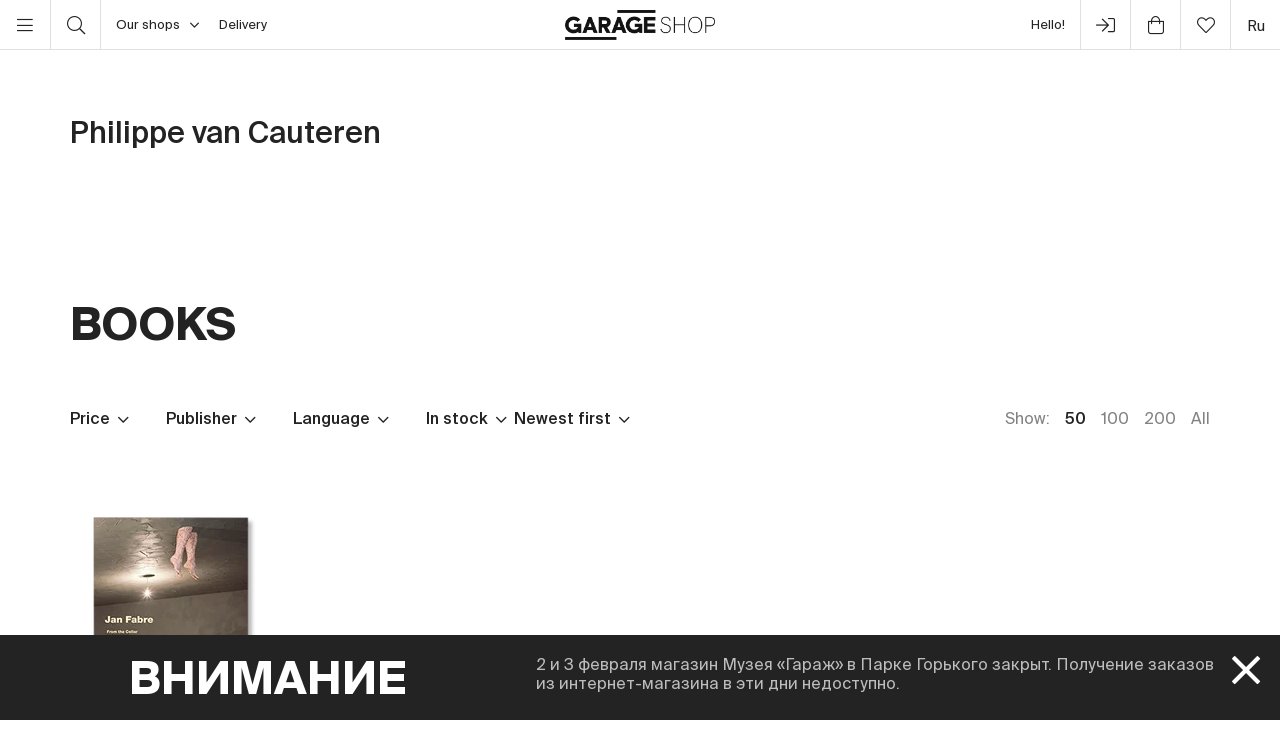

--- FILE ---
content_type: text/html; charset=UTF-8
request_url: https://shop.garagemca.org/en/authors/philippe-van-cauteren-2104/
body_size: 17242
content:
<!DOCTYPE html>
<html lang="en">
<head>
    <!-- Top.Mail.Ru counter -->
    <script type="text/javascript">
        var _tmr = window._tmr || (window._tmr = []);
        _tmr.push({id: "3583660", type: "pageView", start: (new Date()).getTime()});
        (function (d, w, id) {
            if (d.getElementById(id)) return;
            var ts = d.createElement("script"); ts.type = "text/javascript"; ts.async = true; ts.id = id;
            ts.src = "https://top-fwz1.mail.ru/js/code.js";
            var f = function () {var s = d.getElementsByTagName("script")[0]; s.parentNode.insertBefore(ts, s);};
            if (w.opera == "[object Opera]") { d.addEventListener("DOMContentLoaded", f, false); } else { f(); }
        })(document, window, "tmr-code");
    </script>
    <noscript><div><img src="https://top-fwz1.mail.ru/counter?id=3583660;js=na" style="position:absolute;left:-9999px;" alt="Top.Mail.Ru" /></div></noscript>
    <!-- /Top.Mail.Ru counter -->

    <meta charset="UTF-8">
    <meta http-equiv="X-UA-Compatible" content="IE=edge">
    <meta name="viewport" content="width=device-width, initial-scale=1, maximum-scale=1" />
    <meta name="facebook-domain-verification" content="jb7026weep05r3on57pqdm2jvxtl8b" />
    <meta name="csrf-param" content="_csrf">
<meta name="csrf-token" content="1DE_Nxt3BswCpGVgMYuPrdKpxRDGU_VZKdBYyk9jTb6kYlR9RBQ1mXLmPFdays7su-i8aZN-s2lKohuPDgYUiA==">
    <title>Philippe van Cauteren — buy books in Garage Shop at reasonable prices</title>

    <link rel="icon" type="image/svg+xml" href="/static/img/favicon/favicon.svg">
    <link rel="apple-touch-icon" sizes="180x180" href="/static/img/favicon/apple-touch-icon.png">
    <link rel="icon" type="image/png" sizes="32x32" href="/static/img/favicon/favicon-32x32.png">
    <link rel="icon" type="image/png" sizes="16x16" href="/static/img/favicon/favicon-16x16.png">
    <link rel="shortcut icon" href="/static/img/favicon/favicon.ico">

    <meta property="og:title" content="Philippe van Cauteren — buy books in Garage Shop at reasonable prices">
<meta property="og:site_name" content="Garage Shop">
<meta property="og:url" content="https://shop.garagemca.org/en/">
<meta property="og:type" content="website">
<meta property="og:locale" content="en">
<meta property="og:description" content="Books by Philippe van Cauteren at reasonable prices with free delivery. A wide range of books and gifts is available in Garage Shop.">
<meta property="og:image" content="https://shop.garagemca.org/static/img/share.png">
<meta name="title" content="Philippe van Cauteren — buy books in Garage Shop at reasonable prices">
<meta name="description" content="Books by Philippe van Cauteren at reasonable prices with free delivery. A wide range of books and gifts is available in Garage Shop.">
<link href="/assets/css-compress/40acbd8f4c0f0ce506455b175de18c7b.css?v=1764057570" rel="stylesheet">
<script>var GarageDataLayer={"user_type":"guest","site_language":"en","currency":"RUB","items":[],"cart":[]};</script>    <link rel="preload" as="font" crossorigin="crossorigin" type="font/woff2" href="/static/fonts/SuisseIntl-Regular.woff2"/>
    <link rel="preload" as="font" crossorigin="crossorigin" type="font/woff2" href="/static/fonts/SuisseIntl-Medium.woff2"/>
    <link rel="preload" as="font" crossorigin="crossorigin" type="font/woff2" href="/static/fonts/SuisseIntl-Light.woff2"/>
    <link rel="preload" as="font" crossorigin="crossorigin" type="font/woff2" href="/static/fonts/SuisseIntl-Bold.woff2"/>
    <link rel="preload" as="font" crossorigin="crossorigin" type="font/woff" href="/static/fonts/icons.ttf?1"/>

            <script type="text/javascript">!function(){var t=document.createElement("script");t.type="text/javascript",t.async=!0,t.src='https://vk.com/js/api/openapi.js?169',t.onload=function(){VK.Retargeting.Init("VK-RTRG-1452417-ZfsX"),VK.Retargeting.Hit()},document.head.appendChild(t)}();</script><noscript><img src="https://vk.com/rtrg?p=VK-RTRG-1452417-ZfsX" style="position:fixed; left:-999px;" alt=""/></noscript>
    
    </head>
<body>
<script>var customerModalEncrypted="[base64]\/6RCFKPC9SRo\/9cta1boL6nvGYTxJhbgm6aE4Y+3yeR34H+31VawF0bf4Ac746d349TxJknoyYPoiEav\/ebouGa9GI8gJqaE4C+oFAPU6EMuyX36\/icwm78gcw8OcoP6APcL4tPOzhdXJOyALQL90RPOJPdoW\/n9yEmqzPbXa\/[base64]\/[base64]\/rP3e6T7GEc3y6bCiVawhKPv9CTEs5RCy0cIi1T7GqbgJzTIhKPv9CT1n";
var base64ShuffledSymbols="nb8cdQ1eEIY9qfk0HZWzSKhFtjs47wOXvpaJNRMmrTDyxUuLo3+P6ACgi\/B25GVl";</script>

<!-- Top.Mail.Ru counter -->
<script type="text/javascript">
var _tmr = window._tmr || (window._tmr = []);
_tmr.push({id: "3527226", type: "pageView", start: (new Date()).getTime()});
(function (d, w, id) {
  if (d.getElementById(id)) return;
  var ts = d.createElement("script"); ts.type = "text/javascript"; ts.async = true; ts.id = id;
  ts.src = "https://top-fwz1.mail.ru/js/code.js";
  var f = function () {var s = d.getElementsByTagName("script")[0]; s.parentNode.insertBefore(ts, s);};
  if (w.opera == "[object Opera]") { d.addEventListener("DOMContentLoaded", f, false); } else { f(); }
})(document, window, "tmr-code");
</script>
<noscript><div><img src="https://top-fwz1.mail.ru/counter?id=3527226;js=na" style="position:absolute;left:-9999px;" alt="Top.Mail.Ru" /></div></noscript>
<!-- /Top.Mail.Ru counter →-->

<script>
    window.getGreetingText = function () {
        let currentTime = ('0' + (new Date()).getHours()).slice(-2) + ':' + ('0' + (new Date()).getMinutes()).slice(-2);
        let text = 'Good night';

        if (currentTime >= '05:00' && currentTime <= '11:45') text = 'Good morning';
        if (currentTime >= '11:46' && currentTime <= '17:59') text = 'Hello';
        if (currentTime >= '18:00' && currentTime <= '23:29') text = 'Good evening'

        return text;
    }
</script>

<div class="header">
    <div class="container full-width">
        <div class="left-bar">
            <div class="menu">
                <button class="open-menu"><i class="icon-bars"></i></button>
            </div>
            <div class="search">
                <button class="open-search"><i class="icon-search"></i></button>
            </div>
            <div class="delivery">
                <button class="click-tooltip" data-tippy-offset="[50,-5]" data-template="cityTooltip">
                    Our shops<i class="icon-angle-down"></i>
                </button>
                <span><a href="/en/delivery/">Delivery</a></span>
            </div>
        </div>

        <div class="center-bar">
            <div class="logo"><a href="/en/"><img src="/static/img/logo.png" width="150" height="30" alt="garage-shop"></a></div>
        </div>

        <div class="right-bar">
            <div class="hello">
                <span class="greeting"><script>document.write(window.getGreetingText())</script></span>
                !
            </div>
            <div class="user g-tooltip">
                                    <button type="button" class="modal-open" data-target="#modal-login"><i class="icon-next-step"></i></button>                    <div class="g-tooltip-body">
                       Enter user account                    </div>
                            </div>

            <div class="cart g-tooltip">
                                <button type="button" class="open-cart"><i class="icon-shopping-bag"></i><sup></sup></button>                <div class="g-tooltip-body">
                    Amount to pay: <b class="header-basket-sum">0 ₽</b>
                </div>
            </div>
            <div class="favorites">
                <button class="open-favorite">
                                        <i class="icon-heart"></i><sup></sup>
                </button>
            </div>


            
<div class="lang">
    <a href="/ru/authors/philippe-van-cauteren-2104/">ru</a></div>
        </div>
    </div>
</div>


<div class="navigation">
    <div id="dsk-menu" class="main-menu masonry">
            <ul class="menu-first-level grid">
                            <li class="grid-item first-level-parent">
                    <a href="/en/books/">Books</a>
                                            <ul class="menu-second-level">
                                                            <li class=" ">
                                    <a class=" highlight" href="/en/books/garage-publications/">Garage Publications</a>
                                                                    </li>
                                                            <li class="second-level-parent ">
                                    <a class="">Art</a>
                                                                            <ul class="menu-third-level">
                                            <li>
                                                <a href="/en/books/art/">All</a>                                            </li>
                                                                                            <li>
                                                    <a href="/en/books/art/museum-studies/">Museum Studies</a>                                                </li>
                                                                                            <li>
                                                    <a href="/en/books/art/history-and-theory/">History and Theory</a>                                                </li>
                                                                                            <li>
                                                    <a href="/en/books/art/albums/">Albums</a>                                                </li>
                                                                                            <li>
                                                    <a href="/en/books/art/biographies-and-memoirs/">Biographies and Memoirs</a>                                                </li>
                                                                                            <li>
                                                    <a href="/en/books/art/art-in-fiction/">Art in Fiction</a>                                                </li>
                                                                                    </ul>
                                                                    </li>
                                                            <li class=" ">
                                    <a class="" href="/en/books/architecture/">Architecture</a>
                                                                    </li>
                                                            <li class="second-level-parent ">
                                    <a class="">Design</a>
                                                                            <ul class="menu-third-level">
                                            <li>
                                                <a href="/en/books/design/">All</a>                                            </li>
                                                                                            <li>
                                                    <a href="/en/books/design/interior/">Interior</a>                                                </li>
                                                                                            <li>
                                                    <a href="/en/books/design/landscape-design/">Landscape design</a>                                                </li>
                                                                                            <li>
                                                    <a href="/en/books/design/product-design/">Product design</a>                                                </li>
                                                                                            <li>
                                                    <a href="/en/books/design/graphic-design/">Graphic Design</a>                                                </li>
                                                                                            <li>
                                                    <a href="/en/books/design/general-design/">General Design</a>                                                </li>
                                                                                    </ul>
                                                                    </li>
                                                            <li class=" ">
                                    <a class="" href="/en/books/photography/">Photography</a>
                                                                    </li>
                                                            <li class=" ">
                                    <a class="" href="/en/books/fashion/">Fashion</a>
                                                                    </li>
                                                            <li class=" ">
                                    <a class="" href="/en/books/cinema-and-theater/">Cinema and Theater</a>
                                                                    </li>
                                                            <li class=" ">
                                    <a class="" href="/en/books/culture/">Culture</a>
                                                                    </li>
                                                            <li class=" ">
                                    <a class="" href="/en/books/music/">Music</a>
                                                                    </li>
                                                            <li class=" ">
                                    <a class="" href="/en/books/fiction/">Fiction</a>
                                                                    </li>
                                                            <li class=" ">
                                    <a class="" href="/en/books/comics-and-graphic-novels/">Comics and Graphic Novels</a>
                                                                    </li>
                                                            <li class=" ">
                                    <a class="" href="/en/books/biography/">Biography</a>
                                                                    </li>
                                                            <li class="second-level-parent ">
                                    <a class="">For Children</a>
                                                                            <ul class="menu-third-level">
                                            <li>
                                                <a href="/en/books/for-children/">All</a>                                            </li>
                                                                                            <li>
                                                    <a href="/en/books/for-children/fiction/">Fiction</a>                                                </li>
                                                                                            <li>
                                                    <a href="/en/books/for-children/education-and-hobbies/">Education and hobbies</a>                                                </li>
                                                                                            <li>
                                                    <a href="/en/books/for-children/psychology/">Psychology</a>                                                </li>
                                                                                            <li>
                                                    <a href="/en/books/for-children/comics-and-graphic-novels/">Comics and Graphic Novels</a>                                                </li>
                                                                                    </ul>
                                                                    </li>
                                                            <li class=" ">
                                    <a class="" href="/en/books/non-fiction/">Non-fiction</a>
                                                                    </li>
                                                            <li class="second-level-parent ">
                                    <a class="">Hobbies</a>
                                                                            <ul class="menu-third-level">
                                            <li>
                                                <a href="/en/books/hobbies/">All</a>                                            </li>
                                                                                            <li>
                                                    <a href="/en/books/hobbies/cooking/">Cooking</a>                                                </li>
                                                                                            <li>
                                                    <a href="/en/books/hobbies/travelling/">Travelling</a>                                                </li>
                                                                                            <li>
                                                    <a href="/en/books/hobbies/creativity/">Creativity</a>                                                </li>
                                                                                            <li>
                                                    <a href="/en/books/hobbies/art-of-writing/">Art of Writing </a>                                                </li>
                                                                                    </ul>
                                                                    </li>
                                                            <li class=" ">
                                    <a class="" href="/en/books/magazines-and-newspapers/">Magazines and Newspapers</a>
                                                                    </li>
                                                            <li class=" ">
                                    <a class="" href="/en/books/esoterica/">Esoterica</a>
                                                                    </li>
                                                            <li class=" ">
                                    <a class="" href="/en/books/bookinistry/">Bookinistry</a>
                                                                    </li>
                                                            <li class=" offset">
                                    <a class="" href="/en/books/digital-books/">Digital books</a>
                                                                    </li>
                                                    </ul>
                                    </li>
                            <li class="grid-item first-level-parent">
                    <a href="/en/gifts/">Gifts</a>
                                            <ul class="menu-second-level">
                                                            <li class=" ">
                                    <a class="" href="/en/gifts/sale/">Sale</a>
                                                                    </li>
                                                            <li class=" ">
                                    <a class="" href="/en/gifts/gift-certificates/">Gift Certificates</a>
                                                                    </li>
                                                            <li class=" ">
                                    <a class="" href="/en/gifts/gift-wrap/">Gift Wrap</a>
                                                                    </li>
                                                            <li class="second-level-parent ">
                                    <a class="">Clothes</a>
                                                                            <ul class="menu-third-level">
                                            <li>
                                                <a href="/en/gifts/clothes/">All</a>                                            </li>
                                                                                            <li>
                                                    <a href="/en/gifts/clothes/t-shirts/">T-shirts</a>                                                </li>
                                                                                            <li>
                                                    <a href="/en/gifts/clothes/sweatshirts/">Sweatshirts</a>                                                </li>
                                                                                    </ul>
                                                                    </li>
                                                            <li class=" ">
                                    <a class="" href="/en/gifts/accessories/">Accessories</a>
                                                                    </li>
                                                            <li class=" ">
                                    <a class="" href="/en/gifts/bags/">Bags</a>
                                                                    </li>
                                                            <li class=" ">
                                    <a class="" href="/en/gifts/stickers/">Stickers</a>
                                                                    </li>
                                                            <li class=" ">
                                    <a class="" href="/en/gifts/jewelry/">Jewelry</a>
                                                                    </li>
                                                            <li class=" ">
                                    <a class="" href="/en/gifts/for-the-home/">For the Home</a>
                                                                    </li>
                                                            <li class="second-level-parent ">
                                    <a class="">Stationery</a>
                                                                            <ul class="menu-third-level">
                                            <li>
                                                <a href="/en/gifts/stationery/">All</a>                                            </li>
                                                                                            <li>
                                                    <a href="/en/gifts/stationery/notebooks-and-sketchbooks/">Notebooks and Sketchbooks</a>                                                </li>
                                                                                            <li>
                                                    <a href="/en/gifts/stationery/pencils-and-pens/">Pencils and Pens</a>                                                </li>
                                                                                            <li>
                                                    <a href="/en/gifts/stationery/files/">Files</a>                                                </li>
                                                                                    </ul>
                                                                    </li>
                                                            <li class=" ">
                                    <a class="" href="/en/gifts/lollipops/">Lollipops</a>
                                                                    </li>
                                                            <li class=" ">
                                    <a class="" href="/en/gifts/cards/">Cards</a>
                                                                    </li>
                                                            <li class=" ">
                                    <a class="" href="/en/gifts/games/">Games</a>
                                                                    </li>
                                                            <li class=" ">
                                    <a class="" href="/en/gifts/for-children/">For Children</a>
                                                                    </li>
                                                            <li class=" ">
                                    <a class="" href="/en/gifts/badges/">Badges</a>
                                                                    </li>
                                                            <li class=" ">
                                    <a class="" href="/en/gifts/posters/">Posters</a>
                                                                    </li>
                                                            <li class=" ">
                                    <a class="" href="/en/gifts/phone-cases/">Phone Cases</a>
                                                                    </li>
                                                            <li class=" ">
                                    <a class="" href="/en/gifts/magnets/">Magnets</a>
                                                                    </li>
                                                            <li class=" ">
                                    <a class="" href="/en/gifts/masks/">Masks</a>
                                                                    </li>
                                                    </ul>
                                    </li>
                            <li class="grid-item first-level-parent">
                    <a href="/en/collections/">Collections</a>
                                            <ul class="menu-second-level">
                                                            <li class=" ">
                                    <a class="" href="/en/collections/winter-collection/">Winter collection </a>
                                                                    </li>
                                                            <li class=" ">
                                    <a class="" href="/en/collections/objects-series-no-1-for-narkomfin-building/">Objects Series No. 1 for Narkomfin Building</a>
                                                                    </li>
                                                            <li class=" ">
                                    <a class="" href="/en/collections/sew-dept/">Музей современного искусства «Гараж» × Sew Dept </a>
                                                                    </li>
                                                            <li class=" ">
                                    <a class="" href="/en/collections/narkomfin--mineral-weather/">Narkomfin × Mineral Weather </a>
                                                                    </li>
                                                            <li class=" ">
                                    <a class="" href="/en/collections/narkomfin--aadre/">Narkomfin × AADRE</a>
                                                                    </li>
                                                            <li class=" ">
                                    <a class="" href="/en/collections/solutions/">Capsule collection by Garage Museum of Contemporary Art and brand .solutions</a>
                                                                    </li>
                                                            <li class=" ">
                                    <a class="" href="/en/collections/garage--chandelier/">GARAGE × Chandelier</a>
                                                                    </li>
                                                            <li class=" ">
                                    <a class="" href="/en/collections/malyshki-1822/">Malyshki 18:22</a>
                                                                    </li>
                                                            <li class=" ">
                                    <a class="" href="/en/collections/world-gone-by/">World Gone By</a>
                                                                    </li>
                                                            <li class=" ">
                                    <a class="" href="/en/collections/thomas-demand-mirror-without-memory/">Thomas Demand. Mirror Without Memory</a>
                                                                    </li>
                                                            <li class=" ">
                                    <a class="" href="/en/collections/special-collection-garage-academy/">Special collection GARAGE ACADEMY</a>
                                                                    </li>
                                                            <li class="second-level-parent ">
                                    <a class="">Collections Archive</a>
                                                                            <ul class="menu-third-level">
                                            <li>
                                                <a href="/en/collections/collections-archive/">All</a>                                            </li>
                                                                                            <li>
                                                    <a href="/en/collections/collections-archive/silver-jewelry-collection/">Silver Jewelry Collection</a>                                                </li>
                                                                                            <li>
                                                    <a href="/en/collections/collections-archive/leta--garage/">LETA × GARAGE</a>                                                </li>
                                                                                            <li>
                                                    <a href="/en/collections/collections-archive/garage-10th-anniversary/">Garage 10th Anniversary</a>                                                </li>
                                                                                            <li>
                                                    <a href="/en/collections/collections-archive/boris-matrosov/">Boris Matrosov</a>                                                </li>
                                                                                            <li>
                                                    <a href="/en/collections/collections-archive/damin-ortega-the-modern-garden/">Damián Ortega. The Modern Garden</a>                                                </li>
                                                                                            <li>
                                                    <a href="/en/collections/collections-archive/juergen-teller-zittern-auf-dem-sofa/">Juergen Teller. Zittern auf dem Sofa</a>                                                </li>
                                                                                            <li>
                                                    <a href="/en/collections/collections-archive/takashi-murakami-under-the-radiation-falls/">Takashi Murakami. Under the Radiation Falls</a>                                                </li>
                                                                                            <li>
                                                    <a href="/en/collections/collections-archive/raymond-pettibon-the-cloud-of-misreading/">Raymond Pettibon. The Cloud of Misreading</a>                                                </li>
                                                                                            <li>
                                                    <a href="/en/collections/collections-archive/david-adjaye-form-heft-material/">David Adjaye: Form, Heft, Material</a>                                                </li>
                                                                                            <li>
                                                    <a href="/en/collections/collections-archive/proof-francisco-goya-sergei-eisenstein-robert-longo/">Proof: Francisco Goya, Sergei Eisenstein, Robert Longo</a>                                                </li>
                                                                                            <li>
                                                    <a href="/en/collections/collections-archive/ugo-rondinone-your-age-and-my-age-and-the-age-of-the-rainbow/">Ugo Rondinone. your age and my age and the age of the rainbow</a>                                                </li>
                                                                                            <li>
                                                    <a href="/en/collections/collections-archive/urs-fischer-small-axe/">Urs Fischer. Small Axe</a>                                                </li>
                                                                                            <li>
                                                    <a href="/en/collections/collections-archive/the-fabric-of-felicity/">The Fabric of Felicity</a>                                                </li>
                                                                                            <li>
                                                    <a href="/en/collections/collections-archive/louise-bourgeois-structures-of-existence-the-cells/">Louise Bourgeois. Structures of Existence: The Cells</a>                                                </li>
                                                                                            <li>
                                                    <a href="/en/collections/collections-archive/viktor-pivovarov-the-snails-trail/">Viktor Pivovarov. The Snail's Trail</a>                                                </li>
                                                                                            <li>
                                                    <a href="/en/collections/collections-archive/garage--aded/">Garage × A.D.E.D.</a>                                                </li>
                                                                                            <li>
                                                    <a href="/en/collections/collections-archive/we-treasure-our-lucid-dreams/">We Treasure Our Lucid Dreams</a>                                                </li>
                                                                                            <li>
                                                    <a href="/en/collections/collections-archive/spirit-labor-duration-difficulty-and-affect/">Spirit Labor: Duration, Difficulty, and Affect</a>                                                </li>
                                                                                            <li>
                                                    <a href="/en/collections/collections-archive/present-continuous/">Present Continuous</a>                                                </li>
                                                                                            <li>
                                                    <a href="/en/collections/collections-archive/2nd-garage-triennial-of-russian-contemporary-art/">2nd Garage Triennial of Russian Contemporary Art</a>                                                </li>
                                                                                            <li>
                                                    <a href="/en/collections/collections-archive/rasheed-araeen-a-retrospective/">Rasheed Araeen. A Retrospective</a>                                                </li>
                                                                                            <li>
                                                    <a href="/en/collections/collections-archive/pavel-pepperstein-the-human-as-a-frame-for-the-landscape/">Pavel Pepperstein. The Human as a Frame for the Landscape</a>                                                </li>
                                                                                            <li>
                                                    <a href="/en/collections/collections-archive/marcel-broodthaers-poetry-and-images/">Marcel Broodthaers. Poetry and Images</a>                                                </li>
                                                                                            <li>
                                                    <a href="/en/collections/collections-archive/atelier-eb-passer-by/">Atelier E.B: Passer-by</a>                                                </li>
                                                                                            <li>
                                                    <a href="/en/collections/collections-archive/the-coming-world-ecology-as-the-new-politics-20302100/">The Coming World: Ecology as the New Politics 2030–2100</a>                                                </li>
                                                                                            <li>
                                                    <a href="/en/collections/collections-archive/assuming-distance-speculations-fakes-and-predictions-in-the-age-of-the-coronacene/">Assuming Distance: Speculations, Fakes, and Predictions in the Age of the Coronacene</a>                                                </li>
                                                                                    </ul>
                                                                    </li>
                                                            <li class=" ">
                                    <a class="" href="/en/collections/new-year-gifts/">New Year Gifts</a>
                                                                    </li>
                                                            <li class=" offset">
                                    <a class="" href="/en/collections/garage-basic/">Garage Basic</a>
                                                                    </li>
                                                            <li class=" ">
                                    <a class="" href="/en/collections/garage-green/">Garage Green</a>
                                                                    </li>
                                                            <li class=" ">
                                    <a class="" href="/en/collections/garage-endowment-fund/">GARAGE ENDOWMENT FUND</a>
                                                                    </li>
                                                            <li class=" ">
                                    <a class="" href="/en/collections/garage-cat/">Garage Cat</a>
                                                                    </li>
                                                            <li class=" ">
                                    <a class="" href="/en/collections/everything-you-need-for-exploring-the-city/"> Everything you need for exploring the city</a>
                                                                    </li>
                                                            <li class=" ">
                                    <a class="" href="/en/collections/selected/">Selected</a>
                                                                    </li>
                                                            <li class=" ">
                                    <a class="" href="/en/collections/open-storage/">Open storage</a>
                                                                    </li>
                                                    </ul>
                                    </li>
                            <li class="grid-item first-level-parent">
                    <a href="/en/limited-editions/">Limited Editions</a>
                                            <ul class="menu-second-level">
                                                            <li class=" ">
                                    <a class="" href="/en/limited-editions/artem-lyapin/">Artem Lyapin</a>
                                                                    </li>
                                                            <li class=" ">
                                    <a class="" href="/en/limited-editions/mikhail-dobrovolsky/">Mikhail Dobrovolsky</a>
                                                                    </li>
                                                            <li class=" ">
                                    <a class="" href="/en/limited-editions/ulyana-podkorytova-and-masha-yeskina/">Ulyana Podkorytova and Masha Yeskina</a>
                                                                    </li>
                                                            <li class=" ">
                                    <a class="" href="/en/limited-editions/pavel-pepperstein/">Pavel Pepperstein</a>
                                                                    </li>
                                                            <li class=" ">
                                    <a class="" href="/en/limited-editions/victor-pivovarov/">Victor Pivovarov</a>
                                                                    </li>
                                                            <li class=" ">
                                    <a class="" href="/en/limited-editions/anton-kushaev/">Anton Kushaev</a>
                                                                    </li>
                                                            <li class=" ">
                                    <a class="" href="/en/limited-editions/takashi-murakami/">Takashi Murakami</a>
                                                                    </li>
                                                    </ul>
                                    </li>
                    </ul>
        </div>

    <div id="mbl-menu" class="dl-menuwrapper">
            <ul class="dl-menu">
                            <li>
                    <a>Books</a>
                                            <ul class="dl-submenu">
                            <li class="dl-back"><a href="#">Back</a></li>
                            <li>
                                <a href="/en/books/">All</a>                            </li>
                                                            <li>
                                    <a class=" highlight" href="/en/books/garage-publications/">Garage Publications</a>
                                                                    </li>
                                                            <li>
                                    <a class="">Art</a>
                                                                            <ul class="dl-submenu">
                                            <li class="dl-back"><a href="#">Back</a></li>
                                            <li>
                                                <a href="/en/books/art/">All</a>                                            </li>
                                                                                            <li>
                                                    <a href="/en/books/art/museum-studies/">Museum Studies</a>                                                </li>
                                                                                            <li>
                                                    <a href="/en/books/art/history-and-theory/">History and Theory</a>                                                </li>
                                                                                            <li>
                                                    <a href="/en/books/art/albums/">Albums</a>                                                </li>
                                                                                            <li>
                                                    <a href="/en/books/art/biographies-and-memoirs/">Biographies and Memoirs</a>                                                </li>
                                                                                            <li>
                                                    <a href="/en/books/art/art-in-fiction/">Art in Fiction</a>                                                </li>
                                                                                    </ul>
                                                                    </li>
                                                            <li>
                                    <a class="" href="/en/books/architecture/">Architecture</a>
                                                                    </li>
                                                            <li>
                                    <a class="">Design</a>
                                                                            <ul class="dl-submenu">
                                            <li class="dl-back"><a href="#">Back</a></li>
                                            <li>
                                                <a href="/en/books/design/">All</a>                                            </li>
                                                                                            <li>
                                                    <a href="/en/books/design/interior/">Interior</a>                                                </li>
                                                                                            <li>
                                                    <a href="/en/books/design/landscape-design/">Landscape design</a>                                                </li>
                                                                                            <li>
                                                    <a href="/en/books/design/product-design/">Product design</a>                                                </li>
                                                                                            <li>
                                                    <a href="/en/books/design/graphic-design/">Graphic Design</a>                                                </li>
                                                                                            <li>
                                                    <a href="/en/books/design/general-design/">General Design</a>                                                </li>
                                                                                    </ul>
                                                                    </li>
                                                            <li>
                                    <a class="" href="/en/books/photography/">Photography</a>
                                                                    </li>
                                                            <li>
                                    <a class="" href="/en/books/fashion/">Fashion</a>
                                                                    </li>
                                                            <li>
                                    <a class="" href="/en/books/cinema-and-theater/">Cinema and Theater</a>
                                                                    </li>
                                                            <li>
                                    <a class="" href="/en/books/culture/">Culture</a>
                                                                    </li>
                                                            <li>
                                    <a class="" href="/en/books/music/">Music</a>
                                                                    </li>
                                                            <li>
                                    <a class="" href="/en/books/fiction/">Fiction</a>
                                                                    </li>
                                                            <li>
                                    <a class="" href="/en/books/comics-and-graphic-novels/">Comics and Graphic Novels</a>
                                                                    </li>
                                                            <li>
                                    <a class="" href="/en/books/biography/">Biography</a>
                                                                    </li>
                                                            <li>
                                    <a class="">For Children</a>
                                                                            <ul class="dl-submenu">
                                            <li class="dl-back"><a href="#">Back</a></li>
                                            <li>
                                                <a href="/en/books/for-children/">All</a>                                            </li>
                                                                                            <li>
                                                    <a href="/en/books/for-children/fiction/">Fiction</a>                                                </li>
                                                                                            <li>
                                                    <a href="/en/books/for-children/education-and-hobbies/">Education and hobbies</a>                                                </li>
                                                                                            <li>
                                                    <a href="/en/books/for-children/psychology/">Psychology</a>                                                </li>
                                                                                            <li>
                                                    <a href="/en/books/for-children/comics-and-graphic-novels/">Comics and Graphic Novels</a>                                                </li>
                                                                                    </ul>
                                                                    </li>
                                                            <li>
                                    <a class="" href="/en/books/non-fiction/">Non-fiction</a>
                                                                    </li>
                                                            <li>
                                    <a class="">Hobbies</a>
                                                                            <ul class="dl-submenu">
                                            <li class="dl-back"><a href="#">Back</a></li>
                                            <li>
                                                <a href="/en/books/hobbies/">All</a>                                            </li>
                                                                                            <li>
                                                    <a href="/en/books/hobbies/cooking/">Cooking</a>                                                </li>
                                                                                            <li>
                                                    <a href="/en/books/hobbies/travelling/">Travelling</a>                                                </li>
                                                                                            <li>
                                                    <a href="/en/books/hobbies/creativity/">Creativity</a>                                                </li>
                                                                                            <li>
                                                    <a href="/en/books/hobbies/art-of-writing/">Art of Writing </a>                                                </li>
                                                                                    </ul>
                                                                    </li>
                                                            <li>
                                    <a class="" href="/en/books/magazines-and-newspapers/">Magazines and Newspapers</a>
                                                                    </li>
                                                            <li>
                                    <a class="" href="/en/books/esoterica/">Esoterica</a>
                                                                    </li>
                                                            <li>
                                    <a class="" href="/en/books/bookinistry/">Bookinistry</a>
                                                                    </li>
                                                            <li>
                                    <a class="" href="/en/books/digital-books/">Digital books</a>
                                                                    </li>
                                                    </ul>
                                    </li>
                            <li>
                    <a>Gifts</a>
                                            <ul class="dl-submenu">
                            <li class="dl-back"><a href="#">Back</a></li>
                            <li>
                                <a href="/en/gifts/">All</a>                            </li>
                                                            <li>
                                    <a class="" href="/en/gifts/sale/">Sale</a>
                                                                    </li>
                                                            <li>
                                    <a class="" href="/en/gifts/gift-certificates/">Gift Certificates</a>
                                                                    </li>
                                                            <li>
                                    <a class="" href="/en/gifts/gift-wrap/">Gift Wrap</a>
                                                                    </li>
                                                            <li>
                                    <a class="">Clothes</a>
                                                                            <ul class="dl-submenu">
                                            <li class="dl-back"><a href="#">Back</a></li>
                                            <li>
                                                <a href="/en/gifts/clothes/">All</a>                                            </li>
                                                                                            <li>
                                                    <a href="/en/gifts/clothes/t-shirts/">T-shirts</a>                                                </li>
                                                                                            <li>
                                                    <a href="/en/gifts/clothes/sweatshirts/">Sweatshirts</a>                                                </li>
                                                                                    </ul>
                                                                    </li>
                                                            <li>
                                    <a class="" href="/en/gifts/accessories/">Accessories</a>
                                                                    </li>
                                                            <li>
                                    <a class="" href="/en/gifts/bags/">Bags</a>
                                                                    </li>
                                                            <li>
                                    <a class="" href="/en/gifts/stickers/">Stickers</a>
                                                                    </li>
                                                            <li>
                                    <a class="" href="/en/gifts/jewelry/">Jewelry</a>
                                                                    </li>
                                                            <li>
                                    <a class="" href="/en/gifts/for-the-home/">For the Home</a>
                                                                    </li>
                                                            <li>
                                    <a class="">Stationery</a>
                                                                            <ul class="dl-submenu">
                                            <li class="dl-back"><a href="#">Back</a></li>
                                            <li>
                                                <a href="/en/gifts/stationery/">All</a>                                            </li>
                                                                                            <li>
                                                    <a href="/en/gifts/stationery/notebooks-and-sketchbooks/">Notebooks and Sketchbooks</a>                                                </li>
                                                                                            <li>
                                                    <a href="/en/gifts/stationery/pencils-and-pens/">Pencils and Pens</a>                                                </li>
                                                                                            <li>
                                                    <a href="/en/gifts/stationery/files/">Files</a>                                                </li>
                                                                                    </ul>
                                                                    </li>
                                                            <li>
                                    <a class="" href="/en/gifts/lollipops/">Lollipops</a>
                                                                    </li>
                                                            <li>
                                    <a class="" href="/en/gifts/cards/">Cards</a>
                                                                    </li>
                                                            <li>
                                    <a class="" href="/en/gifts/games/">Games</a>
                                                                    </li>
                                                            <li>
                                    <a class="" href="/en/gifts/for-children/">For Children</a>
                                                                    </li>
                                                            <li>
                                    <a class="" href="/en/gifts/badges/">Badges</a>
                                                                    </li>
                                                            <li>
                                    <a class="" href="/en/gifts/posters/">Posters</a>
                                                                    </li>
                                                            <li>
                                    <a class="" href="/en/gifts/phone-cases/">Phone Cases</a>
                                                                    </li>
                                                            <li>
                                    <a class="" href="/en/gifts/magnets/">Magnets</a>
                                                                    </li>
                                                            <li>
                                    <a class="" href="/en/gifts/masks/">Masks</a>
                                                                    </li>
                                                    </ul>
                                    </li>
                            <li>
                    <a>Collections</a>
                                            <ul class="dl-submenu">
                            <li class="dl-back"><a href="#">Back</a></li>
                            <li>
                                <a href="/en/collections/">All</a>                            </li>
                                                            <li>
                                    <a class="" href="/en/collections/winter-collection/">Winter collection </a>
                                                                    </li>
                                                            <li>
                                    <a class="" href="/en/collections/objects-series-no-1-for-narkomfin-building/">Objects Series No. 1 for Narkomfin Building</a>
                                                                    </li>
                                                            <li>
                                    <a class="" href="/en/collections/sew-dept/">Музей современного искусства «Гараж» × Sew Dept </a>
                                                                    </li>
                                                            <li>
                                    <a class="" href="/en/collections/narkomfin--mineral-weather/">Narkomfin × Mineral Weather </a>
                                                                    </li>
                                                            <li>
                                    <a class="" href="/en/collections/narkomfin--aadre/">Narkomfin × AADRE</a>
                                                                    </li>
                                                            <li>
                                    <a class="" href="/en/collections/solutions/">Capsule collection by Garage Museum of Contemporary Art and brand .solutions</a>
                                                                    </li>
                                                            <li>
                                    <a class="" href="/en/collections/garage--chandelier/">GARAGE × Chandelier</a>
                                                                    </li>
                                                            <li>
                                    <a class="" href="/en/collections/malyshki-1822/">Malyshki 18:22</a>
                                                                    </li>
                                                            <li>
                                    <a class="" href="/en/collections/world-gone-by/">World Gone By</a>
                                                                    </li>
                                                            <li>
                                    <a class="" href="/en/collections/thomas-demand-mirror-without-memory/">Thomas Demand. Mirror Without Memory</a>
                                                                    </li>
                                                            <li>
                                    <a class="" href="/en/collections/special-collection-garage-academy/">Special collection GARAGE ACADEMY</a>
                                                                    </li>
                                                            <li>
                                    <a class="">Collections Archive</a>
                                                                            <ul class="dl-submenu">
                                            <li class="dl-back"><a href="#">Back</a></li>
                                            <li>
                                                <a href="/en/collections/collections-archive/">All</a>                                            </li>
                                                                                            <li>
                                                    <a href="/en/collections/collections-archive/silver-jewelry-collection/">Silver Jewelry Collection</a>                                                </li>
                                                                                            <li>
                                                    <a href="/en/collections/collections-archive/leta--garage/">LETA × GARAGE</a>                                                </li>
                                                                                            <li>
                                                    <a href="/en/collections/collections-archive/garage-10th-anniversary/">Garage 10th Anniversary</a>                                                </li>
                                                                                            <li>
                                                    <a href="/en/collections/collections-archive/boris-matrosov/">Boris Matrosov</a>                                                </li>
                                                                                            <li>
                                                    <a href="/en/collections/collections-archive/damin-ortega-the-modern-garden/">Damián Ortega. The Modern Garden</a>                                                </li>
                                                                                            <li>
                                                    <a href="/en/collections/collections-archive/juergen-teller-zittern-auf-dem-sofa/">Juergen Teller. Zittern auf dem Sofa</a>                                                </li>
                                                                                            <li>
                                                    <a href="/en/collections/collections-archive/takashi-murakami-under-the-radiation-falls/">Takashi Murakami. Under the Radiation Falls</a>                                                </li>
                                                                                            <li>
                                                    <a href="/en/collections/collections-archive/raymond-pettibon-the-cloud-of-misreading/">Raymond Pettibon. The Cloud of Misreading</a>                                                </li>
                                                                                            <li>
                                                    <a href="/en/collections/collections-archive/david-adjaye-form-heft-material/">David Adjaye: Form, Heft, Material</a>                                                </li>
                                                                                            <li>
                                                    <a href="/en/collections/collections-archive/proof-francisco-goya-sergei-eisenstein-robert-longo/">Proof: Francisco Goya, Sergei Eisenstein, Robert Longo</a>                                                </li>
                                                                                            <li>
                                                    <a href="/en/collections/collections-archive/ugo-rondinone-your-age-and-my-age-and-the-age-of-the-rainbow/">Ugo Rondinone. your age and my age and the age of the rainbow</a>                                                </li>
                                                                                            <li>
                                                    <a href="/en/collections/collections-archive/urs-fischer-small-axe/">Urs Fischer. Small Axe</a>                                                </li>
                                                                                            <li>
                                                    <a href="/en/collections/collections-archive/the-fabric-of-felicity/">The Fabric of Felicity</a>                                                </li>
                                                                                            <li>
                                                    <a href="/en/collections/collections-archive/louise-bourgeois-structures-of-existence-the-cells/">Louise Bourgeois. Structures of Existence: The Cells</a>                                                </li>
                                                                                            <li>
                                                    <a href="/en/collections/collections-archive/viktor-pivovarov-the-snails-trail/">Viktor Pivovarov. The Snail's Trail</a>                                                </li>
                                                                                            <li>
                                                    <a href="/en/collections/collections-archive/garage--aded/">Garage × A.D.E.D.</a>                                                </li>
                                                                                            <li>
                                                    <a href="/en/collections/collections-archive/we-treasure-our-lucid-dreams/">We Treasure Our Lucid Dreams</a>                                                </li>
                                                                                            <li>
                                                    <a href="/en/collections/collections-archive/spirit-labor-duration-difficulty-and-affect/">Spirit Labor: Duration, Difficulty, and Affect</a>                                                </li>
                                                                                            <li>
                                                    <a href="/en/collections/collections-archive/present-continuous/">Present Continuous</a>                                                </li>
                                                                                            <li>
                                                    <a href="/en/collections/collections-archive/2nd-garage-triennial-of-russian-contemporary-art/">2nd Garage Triennial of Russian Contemporary Art</a>                                                </li>
                                                                                            <li>
                                                    <a href="/en/collections/collections-archive/rasheed-araeen-a-retrospective/">Rasheed Araeen. A Retrospective</a>                                                </li>
                                                                                            <li>
                                                    <a href="/en/collections/collections-archive/pavel-pepperstein-the-human-as-a-frame-for-the-landscape/">Pavel Pepperstein. The Human as a Frame for the Landscape</a>                                                </li>
                                                                                            <li>
                                                    <a href="/en/collections/collections-archive/marcel-broodthaers-poetry-and-images/">Marcel Broodthaers. Poetry and Images</a>                                                </li>
                                                                                            <li>
                                                    <a href="/en/collections/collections-archive/atelier-eb-passer-by/">Atelier E.B: Passer-by</a>                                                </li>
                                                                                            <li>
                                                    <a href="/en/collections/collections-archive/the-coming-world-ecology-as-the-new-politics-20302100/">The Coming World: Ecology as the New Politics 2030–2100</a>                                                </li>
                                                                                            <li>
                                                    <a href="/en/collections/collections-archive/assuming-distance-speculations-fakes-and-predictions-in-the-age-of-the-coronacene/">Assuming Distance: Speculations, Fakes, and Predictions in the Age of the Coronacene</a>                                                </li>
                                                                                    </ul>
                                                                    </li>
                                                            <li>
                                    <a class="" href="/en/collections/new-year-gifts/">New Year Gifts</a>
                                                                    </li>
                                                            <li>
                                    <a class="" href="/en/collections/garage-basic/">Garage Basic</a>
                                                                    </li>
                                                            <li>
                                    <a class="" href="/en/collections/garage-green/">Garage Green</a>
                                                                    </li>
                                                            <li>
                                    <a class="" href="/en/collections/garage-endowment-fund/">GARAGE ENDOWMENT FUND</a>
                                                                    </li>
                                                            <li>
                                    <a class="" href="/en/collections/garage-cat/">Garage Cat</a>
                                                                    </li>
                                                            <li>
                                    <a class="" href="/en/collections/everything-you-need-for-exploring-the-city/"> Everything you need for exploring the city</a>
                                                                    </li>
                                                            <li>
                                    <a class="" href="/en/collections/selected/">Selected</a>
                                                                    </li>
                                                            <li>
                                    <a class="" href="/en/collections/open-storage/">Open storage</a>
                                                                    </li>
                                                    </ul>
                                    </li>
                            <li>
                    <a>Limited Editions</a>
                                            <ul class="dl-submenu">
                            <li class="dl-back"><a href="#">Back</a></li>
                            <li>
                                <a href="/en/limited-editions/">All</a>                            </li>
                                                            <li>
                                    <a class="" href="/en/limited-editions/artem-lyapin/">Artem Lyapin</a>
                                                                    </li>
                                                            <li>
                                    <a class="" href="/en/limited-editions/mikhail-dobrovolsky/">Mikhail Dobrovolsky</a>
                                                                    </li>
                                                            <li>
                                    <a class="" href="/en/limited-editions/ulyana-podkorytova-and-masha-yeskina/">Ulyana Podkorytova and Masha Yeskina</a>
                                                                    </li>
                                                            <li>
                                    <a class="" href="/en/limited-editions/pavel-pepperstein/">Pavel Pepperstein</a>
                                                                    </li>
                                                            <li>
                                    <a class="" href="/en/limited-editions/victor-pivovarov/">Victor Pivovarov</a>
                                                                    </li>
                                                            <li>
                                    <a class="" href="/en/limited-editions/anton-kushaev/">Anton Kushaev</a>
                                                                    </li>
                                                            <li>
                                    <a class="" href="/en/limited-editions/takashi-murakami/">Takashi Murakami</a>
                                                                    </li>
                                                    </ul>
                                    </li>
            
            <li class="mobile-delivery-link"><a href="/en/delivery/">Delivery</a></li>
            <li class="mobile-contact-link"><a href="/en/contacts/">Contacts</a></li>
            <li class="mobile-corporate-clients-link"><a href="/en/corporate-clients/">Corporate Clients</a></li>

            <li>
<div class="lang">
    <a href="/ru/authors/philippe-van-cauteren-2104/">ru</a></div>
</li>
        </ul>
        </div>
</div>



<div class="search-page">
    <div class="container full-width">
        <div class="form">
            <input type="text" name="search" placeholder="Search…" autocomplete="off">            <i class="icon-search"></i>
        </div>
        <div class="filter">
            <div class="list">
                <ul>
                    <li><a href="#" data-type="" class="active">all</a></li>
                    <li><a href="#" data-type="BOOK">books</a></li>
                    <li><a href="#" data-type="SOUVENIR">gifts</a></li>
                </ul>
            </div>
        </div>
        <div class="products"></div>
    </div>
</div>
<div id="cityTooltip">
    <div class="city-tooltip">
        <div class="item"><div><b>Moscow</b><br/><span>9/32 Krymsky Val Street</span></div><a href="tel:+74956450521" data-pjax="0">+7 (495) 645-05-21</a><a class="more modal-open" href="javascript:void(0);" data-pjax="0" data-target="#modal-delivery-address-moscow" data-map-id="ya-map-moscow">Getting Here</a></div><div class="item"><div><b>Moscow</b><br/><span>Novinsky Bulvar, 25, building 1</span></div><a href="tel:+74955327354" data-pjax="0">+7 (495) 532-73-54</a><a class="more modal-open" href="javascript:void(0);" data-pjax="0" data-target="#modal-delivery-address-moscow2" data-map-id="ya-map-moscow2">Getting Here</a></div><div class="item"><div><b>St. Petersburg,</b><br> 2A Admiralteysky Canal Embankment</div><a href="tel:+78122071271" data-pjax="0">+7 (812) 207-12-71</a><a class="more modal-open" href="javascript:void(0);" data-pjax="0" data-target="#modal-delivery-address-saint-petersburg" data-map-id="ya-map-saint-petersburg">Getting Here</a></div>    </div>
</div>




<div class="checkout-sidebar cart-sidebar in-header">
    <div class="details">
        <div class="caption">
            <div class="title-h4">Basket</div>

            <div class="count">Items: <b>0</b></div>

                            <div class="close"><button class="close-cart-sidebar" type="button"><i class="icon-times"></i></button></div>
                    </div>
        <div class="products">
            <div class="list">
                        </div>
        </div>
            
    </div>
</div>


<div class="checkout-sidebar favorite-sidebar">
    <div class="details">
        <div class="caption">
            <div class="title-h4">Selected</div>
            <div class="count">Items: <b>0</b></div>
            <div class="close"><button class="close-favorite-sidebar"><i class="icon-times"></i></button></div>
        </div>
        <div class="products">
            <div class="list">
                            </div>
        </div>
            </div>
</div>


<div class="main-content">
    <div class="wrapper">
        
<div class="collection-page">

    
<div class="header-page separated">
    <div class="header-page-top">
        
                    <div class="header-page-caption full">
                                    <h1 class="title-h3">Philippe van Cauteren</h1>
                
                                    
                                    
            </div>
            </div>

    </div>



            <div class="section rmv-top-padding">
            
<div class="product-grid">

    
    <div id="pjax-content-2104" data-pjax-container="" data-pjax-push-state data-pjax-timeout="1000">
                    <div class="title-area-block">
                <div class="title-area">
                    <div class="container full-width col">
                        <div class="caption">
                            <div class="title-h1">Books</div>                        </div>
                    </div>
                </div>
            </div>
        
                    <div class="product-grid-header-box container full-width row">
                <div class="product-grid-header">
                    

<div class="product-filters-box">
    <div class="product-filter-items">
        <form id="filter" action="./" method="get" data-pjax>
        <div class="product-filter-head show-on-mobile">Filters<i class="icon-times btn-close-mobile-filter"></i></div>

        <input type="hidden" name="sort" value="-updated_at">        <input type="hidden" name="per_page" value="50">
        
        <div class="product-filter-item product-filter-price">
            <div class="product-filter-dropdown">
                
                <button type="button" class="product-filter-dropdown-btn">Price</button>
                <div class="product-filter-values">
                    <div class="product-filter-label show-on-mobile">Price</div>

                    <div class="product-price-range-box">
                        <div class="product-price-range">
                            <div class="product-price-range-field" data-placeholder="up">
                                <div class="form-group field-filter-price_from">
<input type="number" id="filter-price_from" class="product-price-from form-control" name="filter[price_from]" placeholder="2740 ₽">
</div>                            </div>
                            <div class="product-price-range-field" data-placeholder="to">
                                <div class="form-group field-filter-price_to">
<input type="number" id="filter-price_to" class="product-price-to form-control" name="filter[price_to]" placeholder="2740 ₽">
</div>                            </div>
                            <div id="product-price-slider" class="slider-range" data-range='{"min":"2740","max":"2740"}' data-values='[&quot;2740&quot;,&quot;2740&quot;]'></div>
                        </div>
                    </div>

                    <div class="product-filter-actions">
                        <button type="button" class="btn-filter-reset btn outline">Clear</button><button type="button" class="btn-filter-apply btn light">Apply</button>                    </div>
                </div>
            </div>
        </div>

                    <div class="product-filter-item product-filter-publisher">
                <div class="product-filter-dropdown">
                    <button type="button" class="product-filter-dropdown-btn">Publisher</button>
                    <div class="product-filter-values">
                        <div class="product-filter-label show-on-mobile">Publisher</div>
                        <div class="product-filter-form-group">
                            <div class="product-filter-publisher-search">
                                <input type="text" id="filter-publisher-search" class="form-control" name="publisher_search" placeholder="Search..." data-empty-text="Ничего&lt;br&gt; не найдено">                                <i class="icon-times reset-publisher-search"></i>                            </div>

                            <div class="form-group field-filter-publisher_ids">
<input type="hidden" name="filter[publisher_ids]" value=""><div id="filter-publisher_ids" class="checkbox-list"><label class="checkbox"><input type="checkbox" name="filter[publisher_ids][]" value="292"> <i class="mark"></i><span class="label">Kunsthaus Bregenz</span></label></div>
</div>                        </div>
                        <div class="product-filter-actions">
                            <button type="button" class="btn-filter-reset btn outline">Clear</button><button type="button" class="btn-filter-apply btn light">Apply</button>                        </div>
                    </div>
                </div>
            </div>
        
                    <div class="product-filter-item product-filter-lang">
                <div class="product-filter-dropdown">
                    <button type="button" class="product-filter-dropdown-btn">Language</button>
                    <div class="product-filter-values">
                        <div class="product-filter-label show-on-mobile">Language</div>
                        <div class="product-filter-form-group">
                            <div class="form-group field-filter-book_lang_ids">
<input type="hidden" name="filter[book_lang_ids]" value=""><div id="filter-book_lang_ids" options='{"class":"checkbox-list"}'><label class="checkbox"><input type="checkbox" name="filter[book_lang_ids][]" value="8"> <i class="mark"></i><span class="label">English</span></label></div>
</div>                        </div>
                        <div class="product-filter-actions">
                            <button type="button" class="btn-filter-reset btn outline">Clear</button><button type="button" class="btn-filter-apply btn light">Apply</button>                        </div>
                    </div>
                </div>
            </div>
        
        <div class="product-filter-item product-filter-available">
            <div class="product-filter-dropdown">
                <button type="button" class="product-filter-dropdown-btn">In stock</button>
                <div class="product-filter-values">
                    <div class="product-filter-label show-on-mobile">In stock</div>
                    <div class="product-filter-form-group">
                        <div class="form-group field-filter-available">
<input type="hidden" name="filter[available]" value=""><div id="filter-available" options='{"class":"checkbox-list"}'><label class="checkbox"><input type="checkbox" name="filter[available][]" value="all"> <i class="mark"></i><span class="label">Now available</span></label>
<label class="checkbox"><input type="checkbox" name="filter[available][]" value="msk"> <i class="mark"></i><span class="label">Moscow, Gorky Park</span></label>
<label class="checkbox"><input type="checkbox" name="filter[available][]" value="msk2"> <i class="mark"></i><span class="label">Moscow, Narkomfin Building</span></label>
<label class="checkbox"><input type="checkbox" name="filter[available][]" value="spb"> <i class="mark"></i><span class="label">St. Petersburg, New Holland Island</span></label></div>
</div>                    </div>
                    <div class="product-filter-actions">
                        <button type="button" class="btn-filter-reset btn outline">Clear</button><button type="button" class="btn-filter-apply btn light">Apply</button>                    </div>
                </div>
            </div>
        </div>

        <div class="product-filter-item product-filter-item-actions" style="display: none">
            <button type="button" class="btn-filter-all-reset btn outline">Clear</button>            <button type="button" class="btn-filter-all-apply btn light">Apply</button>        </div>

        </form>    </div>

    <div class="product-sort-items">
        <div class="product-filter-dropdown product-sort-dropdown">
            <button class="product-filter-dropdown-btn" type="button">
                Newest first            </button>
            <div class="product-filter-values">
                <ul class="product-sort-list">
                    <li class="active" data-sort="-updated_at">Newest first</li><li data-sort="-sales">By Popularity</li><li data-sort="-price">Most expensive first</li><li data-sort="price">Least expensive first</li><li data-sort="title">Alphabetical order</li>                </ul>
            </div>
        </div>
    </div>

    <button type="button" class="btn-open-mobile-filter show-on-mobile"><i class="icon-filters"></i></button></div>
                    <div class="product-per-page-box hide-on-mobile">
                        <span>Show:</span>
                        <ul class="per-page-list">
                            <li class="active" data-per-page="50">50</li><li data-per-page="100">100</li><li data-per-page="200">200</li><li data-per-page="all">All</li>                        </ul>
                    </div>
                </div>
            </div>
        
        <div class="products">
            <div class="grid"
                                                                            >
                
<div class="grid-item">
    <div class="item">
        <a href="/en/books/art/jan-fabre-from-the-cellar-to-the-attic-from-the-feet-to-the-brain-37645.html" data-pjax="0" data-dl-select-item-id="37645">
            
            <div class="image">
                                    <picture>
                                                    <source srcset="https://shop.garagemca.org/thumbs/36/all_files-2f01-2f05-2f10553_4d2b99bbb3361b23b45511dc362fc138500e3e09.png_productListX1__1.webp 1x, https://shop.garagemca.org/thumbs/36/all_files-2f01-2f05-2f10553_c66ccfb01a2511fd2660e4d83f2f5b6f24587df5.png_productListX2__1.webp 2x, https://shop.garagemca.org/thumbs/36/all_files-2f01-2f05-2f10553_be2a7c4c6b448818637bcf003b77c1f94bd894b6.png_productListX3__1.webp 3x" media="(min-width: 481px)">
                            <source srcset="https://shop.garagemca.org/thumbs/36/all_files-2f01-2f05-2f10553_46925378c5a370dab187053bab869f29cce16d31.png_productListMobileX1__1.webp 1x, https://shop.garagemca.org/thumbs/36/all_files-2f01-2f05-2f10553_afcd9654b5514e1a7cb9ae52a1f45273ef0ce1d8.png_productListMobileX2__1.webp 2x, https://shop.garagemca.org/thumbs/36/all_files-2f01-2f05-2f10553_426cc58cfbd72608b1c1cdc67c871410e1f58e81.png_productListMobileX3__1.webp 3x" media="(min-width: 320px)">
                            <img src="https://shop.garagemca.org/thumbs/36/all_files-2f01-2f05-2f10553_816b39da5ca5d76d5cec3b1608bda5d31a3f9a8f.png_originalSize__1.webp" alt="Jan Fabre: From the Cellar to the Attic-from the Feet to the Brain" width="250" height="250">
                                            </picture>
                
                            </div>

            <div class="info">
                                    <div class="caption">Jan Fabre: From the Cellar to the Attic-from the Feet to the Brain</div>
                
                <div class="author">Philippe van Cauteren</div>
            </div>
        </a>

        <div class="action">
                            <div class="price">
                        
                        <b >2 740 ₽</b>                                                            </div>
            
            
            <div class="links">
                                    <button class="hover-tooltip" data-tippy-interactive="true" data-template="discount-37645"><i class="icon-credit-card"></i></button>
                
                                    <button type="button" class="favorite-icon"><i data-product-id="37645" class="icon-heart"></i></button>
                
                                    <button type="button" class="cart-icon"><i data-product-id="37645" data-product-ymdl='{"id":"37645","name":"Jan Fabre: From the Cellar to the Attic-from the Feet to the Brain","price":2740}' class="icon-shopping-bag"></i></button>
                            </div>
        </div>

    </div>

    
<div id="discount-37645" class="discount-tooltip-wrap">
    <div class="discount-tooltip">
        <div class="price">
            <b class="old">2 740 ₽</b>
            <b class="cur">2 460 ₽</b>
        </div>
        <div class="note">
                            <a href="https://garagemca.org/en/support/loyalty" target="_blank">GARAGE cardholder</a> price
                    </div>
    </div>
</div>

    <script>GarageDataLayer.items[37645]={"funnel_type":"standard_funnel","item_name":"Jan Fabre: From the Cellar to the Attic-from the Feet to the Brain","item_id":37645,"item_brand":"Kunsthaus Bregenz","item_variant":"2021","price":2740,"item_category":"physical_products","item_category2":"books","item_category3":"art","item_category4":"Philippe van Cauteren"};</script></div>


            </div>

                    </div>

    </div></div>        </div>
    </div>    </div>

    
<div class="footer">
    <div class="container full-width">
        <div class="footer-item footer-item-1">
            
<div class="newsletter">
    <div class="caption">
        <div class="title-h5">Newsletter</div>
    </div>
    <div class="notice">New books from Garage Publishing <br>and secret discounts</div>
    <div class="form">
        <div id="pjax-subscription-form" data-pjax-container="" data-pjax-timeout="1000">
            <form id="SubscriptionForm" action="/en/site/subscription" method="post" data-pjax>
<input type="hidden" name="_csrf" value="1DE_Nxt3BswCpGVgMYuPrdKpxRDGU_VZKdBYyk9jTb6kYlR9RBQ1mXLmPFdays7su-i8aZN-s2lKohuPDgYUiA==">
                <div class="form-group field-subscriptionform-email required">
<input type="email" id="subscriptionform-email" class="form-control" name="SubscriptionForm[email]" placeholder="Enter e-mail" autocomplete="off" aria-required="true"><div class="help-block"></div>
</div>                <button type="submit"><i class="icon-arrow-circle-right"></i></button>
                
            </form>
        </div>    </div>
</div>            <div class="socials">
                                <a href="https://t.me/garagemca_shop" target="_blank"><i class="icon-telegram"></i></a>
            </div>
        </div>
        <div class="footer-item footer-item-2 pays">
            <ul>
<li><a href="#"><img src="/static/img/payment/master-card.svg" width="74" height="20" alt="master-card"></a></li>
<li><a href="#"><img src="/static/img/payment/visa.svg" width="74" height="20" alt="visa"></a></li>
<li><a href="#"><img src="/static/img/payment/mir.svg" width="74" height="20" alt="mir"></a></li>
</ul>        </div>
        <div class="footer-item footer-item-3 contacts">
            <div class="caption">
                <div class="title-h5">Our addresses</div>
            </div>
            <div class="address">
                <div class="item">
                    <b>Moscow<br/> 9/32 Krymsky Val Street</b>
                    <a href="tel:+74956450521">+7 (495) 645-05-21</a>
                    <a href="mailto:shop@garagemca.org">shop@garagemca.org</a>
                    <span>Daily, 11:00-22:00</span>
                </div>
                <div class="item">
                    <b>Moscow<br/>Narkomfin Building<br/>Novinsky Bulvar, 25, building 1</b>
                    <a href="tel:+74955327354">+7 (495) 532-73-54</a>
                    <a href="mailto:shop@garagemca.org">nrkmfn.shop@garagemca.org</a>
                    <span>Daily, 11:00-22:00</span>
                </div>
                <div class="item">
                    <b>St. Petersburg<br/> 2A Admiralteysky Canal Embankment</b>
                    <a href="tel:+78122071271">+7 (812) 207-12-71</a>
                    <a href="mailto:nhshop@garagemca.org">nhshop@garagemca.org</a>
                    <span>Daily, 11:00-22:00</span>
                </div>
            </div>
        </div>
        <div class="footer-item footer-item-4 copy">
            <a href="https://legeartis.group" target="_blank">Design and development</a>
            <p><span>© Garage Museum of Contemporary Art 2026</span></p>
        </div>
        <div class="footer-item footer-item-5 links">
            <div><a href="/en/contacts/">Contacts</a></div>
            <div><a href="/en/delivery/">Delivery</a></div>
            <div>
                <a href="/en/corporate-clients/">Corporate Clients</a>                <a href="/en/public-offer/">Public offer</a>                <a href="/en/personal-data-security/">Personal data security</a>                <a href="/en/user-agreement/">User agreement</a>                <a href="/en/payment-and-return/">Payment and return policy</a>            </div>
        </div>
    </div>
</div>

</div>

    <div id="modal-login" class="modal">
        <div class="modal-body">
            <div class="modal-content modal-login">
                <i class="modal-close icon-times" onClick="$.pjax.reload({container:&quot;#pjax-login-form&quot;, async: false});"></i>            </div>
        </div>
    </div>

<div id="payment-in-installments-modal" class="modal">
    <div class="modal-body">
        <div class="modal-content">
            <i class="modal-close icon-times"></i>
                <ul>
                    <li>You can pay for your order using the service Dolyame. To do this please go to your cart and choose the relevant option.</li>
                    <li>This service is available to Russian citizens aged 18 to 65.</li>
                    <li>A single purchaser can make an unlimited number of orders up to a total sum of 40,000 rubles.</li>
                    <li>No commission for purchasers.</li>
                </ul>

            <button class="btn light modal-close" type="button">OK</button>
        </div>
    </div>
</div>

<div id="yandex-delivery-widget-modal">
    <i class="modal-close icon-times"></i>
    <div id="delivery-method-yandex-widget"></div>
</div>

<div id="cdek-delivery-widget-modal">
    <i class="modal-close icon-times"></i>
    <div id="delivery-method-cdek-widget"></div>
</div>

<div id="delivery-time-warning-modal" class="modal">
    <div class="modal-body">
        <div class="modal-content">
            <p class="time-warning-modal-message"></p>
            <button class="btn light modal-close" type="button">OK</button>
        </div>
    </div>
</div>

<div id="modal-delivery-address-moscow" class="modal">
    <div class="modal-body">
        <div class="modal-content modal-delivery-address">
            <i class="modal-close icon-times"></i>
            <div class="modal-title">Getting Here</div>
            <div class="modal-delivery-address-place">
                9/32 Krymsky Val st., Moscow            </div>
            <div class="modal-delivery-address-box">
                <div class="modal-delivery-address-map">
                    <div id="ya-map-moscow" class="ya-map"></div>
                </div>

                <div class="modal-delivery-address-info">
                    <ul>
                        <li class="active">
                            <b>By metro</b>
                            <span>We recommend traveling to Oktyabrskaya (Circle Line) metro station. Turn right after the ticket barriers and right again as you leave the station. Follow Leninsky Prospekt in the direction of the traffic. The walk to Gorky Park will take around five minutes (400 meters). Enter the Park through the gate with black columns (after 6 Leninsky Prospekt, Building 3).</span>
                        </li>
                        <li>
                            <b>By car</b>
                            <span>There are paid parking spaces on either side of Krymsky Bridge, one in front of Gorky Park and the other across Krymsky Val, by the State Tretyakov Gallery and Muzeon Park. Parking is limited, and on weekends and public holidays the parking lots may be full.</span>
                        </li>
                        <li>
                            <b>By land</b>
                            <span>The nearest bus stop to the Leninsky Prospekt entrance to the park is Pervaya Gorodskaya Bolnitsa (trolleybuses M4 and 4; buses M1, 111, 196, T7, and T7K).</span>
                        </li>
                    </ul>
                </div>
            </div>
        </div>
    </div>
</div>

<div id="modal-delivery-address-moscow2" class="modal">
    <div class="modal-body">
        <div class="modal-content modal-delivery-address">
            <i class="modal-close icon-times"></i>
            <div class="modal-title">Getting Here</div>
            <div class="modal-delivery-address-place">
                Moscow, Narkomfin Building, Novinsky Bulvar, 25, building 1            </div>
            <div class="modal-delivery-address-box">
                <div class="modal-delivery-address-map">
                    <div id="ya-map-moscow2" class="ya-map"></div>
                </div>

                <div class="modal-delivery-address-info">
                    <ul>
                        <li class="active">
                            <b>By metro</b>
                            <span>We recommend walking to the Narkomfin Building from Barrikadnaya metro station (Tagansko-Krasnopresnenskaya line). After leaving the station, turn right and walk to Barrikadnaya Street. Without crossing the road, turn left and walk to the Garden Ring. At the traffic lights, cross Barrikadnaya Street (toward the square) and walk in the direction of Novy Arbat. After the VEB.RF business center, turn right into Maly Konyushkovsky Pereulok, walk to the end of the building and then cross the road via the pedestrian crossing. Turn right and walk ahead a little. You will see a traffic barrier. This is the entry to the Narkomfin Building.</span>
                            <span>Walk under the residential block to the end. The entrance to the Narkomfin Building Shop is opposite the communal block, which is the building with the glass facade.</span>
                            <span>The book shop is located on the first floor of the residential block. To enter, press the button marked i on the black stand to the right of the door and wait for a staff member.</span>
                        </li>
                        <li>
                            <b>By car</b>
                            <span>There is paid parking on Kudrinskaya Square and Novinsky Bulvar. Please note that the number of spaces is limited, and parking may be full at weekends and on holidays.</span>
                        </li>
                        <li>
                            <b>By land</b>
                            <span>The nearest bus stop on the Garden Ring is “Chaliapin House” (buses B, 239, c369, 379).</span>
                        </li>
                    </ul>
                </div>
            </div>
        </div>
    </div>
</div>

<div id="modal-delivery-address-saint-petersburg" class="modal">
    <div class="modal-body">
        <div class="modal-content modal-delivery-address">
            <i class="modal-close icon-times"></i>
            <div class="modal-title">Getting Here</div>
            <div class="modal-delivery-address-place">
                2A Admiralteysky Canal Embankment, St. Petersburg            </div>

            <div class="modal-delivery-address-box">
                <div class="modal-delivery-address-map">
                    <div id="ya-map-saint-petersburg" class="ya-map"></div>
                </div>
                <div class="modal-delivery-address-info">
                    <ul>
                        <li class="active">
                            <b>By metro</b>
                            <span>The nearest metro station is Admiralteyskaya. The island has two entrances, both located on the Admiralteysky Canal Embankment side. The walk will take 25 minutes (1.9 km).</span>
                        </li>
                        <li>
                            <b>By car</b>
                            <span>You can leave your car by the island on the Admiralteysky Canal Embankment, but please note that the number of parking spaces is limited.</span>
                        </li>
                        <li>
                            <b>By land</b>
                            <span>The nearest stops are Ploshchad Truda (buses 3, 6, 22, 27, 70, 71; trolleybuses 5, 22; shared taxis: К-6К, К-62, К-124, К -169, K-186, K-306, K-350) and Pisareva Street (shared taxis: K-124, K-186).</span>
                        </li>
                    </ul>
                </div>
            </div>
        </div>
    </div>
</div>




<div class="notification">
    <button class="notification-close" type="button"><i class="icon-times"></i></button>
    <div class="notification-header">
        <div class="notification-title">ВНИМАНИЕ</div>
    </div>
    <div class="notification-body">2 и 3 февраля магазин Музея «Гараж» в Парке Горького закрыт. Получение заказов из интернет-магазина в эти дни недоступно.</div>
</div>








<script src="/assets/js-compress/9b9131daf8d648c5ace9d91c5830b485.js?v=1764057572"></script>
<script>jQuery(function ($) {
jQuery('#filter').yiiActiveForm([{"id":"filter-price_from","name":"price_from","container":".field-filter-price_from","input":"#filter-price_from","validate":function(attribute,value,messages,deferred,$form){yii.validation.number(value,messages,{"pattern":/^\s*[+-]?\d+\s*$/,"message":"Price From must be an integer.","skipOnEmpty":1});}},{"id":"filter-price_to","name":"price_to","container":".field-filter-price_to","input":"#filter-price_to","validate":function(attribute,value,messages,deferred,$form){yii.validation.number(value,messages,{"pattern":/^\s*[+-]?\d+\s*$/,"message":"Price To must be an integer.","skipOnEmpty":1});}}],[]);
window.initHoverTooltip();
jQuery(document).pjax("#pjax-content-2104 a",{"push":true,"replace":false,"timeout":1000,"scrollTo":false,"container":"#pjax-content-2104"});jQuery(document).off("submit","#pjax-content-2104 form[data-pjax]").on("submit","#pjax-content-2104 form[data-pjax]",function(event){jQuery.pjax.submit(event,{"push":true,"replace":false,"timeout":1000,"scrollTo":false,"container":"#pjax-content-2104"});});
$(function(){$('.menu-first-level.grid').masonry({itemSelector:'.grid-item',percentPosition:true,});});$(function(){$('.second-level-parent').on('click','a',function(){var el=$(this).next('.menu-third-level');$('.menu-third-level').slideUp();$('.second-level-parent > a').removeClass('open');if(el.css('display')==='none'){el.slideDown();el.prev().addClass('open');}else{el.slideUp();el.prev().removeClass('open');}});});$(function(){$('.open-menu').on('click',function(){if($('.search-page').hasClass("show")){$('.open-search').click();}
if($('.mobile-filter').hasClass("show")){$('.close-mobile-filter').click();}
$(this).find('i').toggleClass('icon-bars').toggleClass('icon-times');$('.main-content').toggleClass('blur');$('.navigation').toggleClass('show');$('body').toggleClass('overflow-hidden');});});$(function(){if($(window).width()<768){$('.open-menu').on('click',function(){$('.dl-menu').toggleClass('dl-menuopen');});}
$('#mbl-menu').dlmenu({animationClasses:{in:'dl-animate-in-2',out:'dl-animate-out-2'}});});
tippy('.click-tooltip',{content(reference){const id=reference.getAttribute('data-template');const template=document.getElementById(id);return template.innerHTML;},allowHTML:true,trigger:'click',theme:'light-border',placement:'bottom',duration:300,interactive:true,sticky:true,maxWidth:false,offset:[0,5],zIndex:9999});
jQuery('#SubscriptionForm').yiiActiveForm([{"id":"subscriptionform-email","name":"email","container":".field-subscriptionform-email","input":"#subscriptionform-email","validate":function(attribute,value,messages,deferred,$form){yii.validation.required(value,messages,{"message":"E-Mail cannot be blank."});yii.validation.email(value,messages,{"pattern":/^[a-zA-Z0-9!#$%&'*+\/=?^_`{|}~-]+(?:\.[a-zA-Z0-9!#$%&'*+\/=?^_`{|}~-]+)*@(?:[a-zA-Z0-9](?:[a-zA-Z0-9-]*[a-zA-Z0-9])?\.)+[a-zA-Z0-9](?:[a-zA-Z0-9-]*[a-zA-Z0-9])?$/,"fullPattern":/^[^@]*<[a-zA-Z0-9!#$%&'*+\/=?^_`{|}~-]+(?:\.[a-zA-Z0-9!#$%&'*+\/=?^_`{|}~-]+)*@(?:[a-zA-Z0-9](?:[a-zA-Z0-9-]*[a-zA-Z0-9])?\.)+[a-zA-Z0-9](?:[a-zA-Z0-9-]*[a-zA-Z0-9])?>$/,"allowName":false,"message":"E-Mail is not a valid email address.","enableIDN":false,"skipOnEmpty":1});}}],[]);
jQuery(document).pjax("#pjax-subscription-form a",{"push":false,"replace":false,"timeout":1000,"scrollTo":false,"container":"#pjax-subscription-form"});jQuery(document).off("submit","#pjax-subscription-form form[data-pjax]").on("submit","#pjax-subscription-form form[data-pjax]",function(event){jQuery.pjax.submit(event,{"push":false,"replace":false,"timeout":1000,"scrollTo":false,"container":"#pjax-subscription-form"});});
jQuery('#customer').yiiActiveForm([{"id":"customer-login","name":"login","container":".field-customer-login","input":"#customer-login","validate":function(attribute,value,messages,deferred,$form){yii.validation.string(value,messages,{"message":"E-mail must be a string.","skipOnEmpty":1});yii.validation.required(value,messages,{"message":"Enter e-mail"});}}],[]);
jQuery(document).pjax("#pjax-login-form a",{"push":false,"replace":false,"timeout":1000,"scrollTo":false,"container":"#pjax-login-form"});jQuery(document).off("submit","#pjax-login-form form[data-pjax]").on("submit","#pjax-login-form form[data-pjax]",function(event){jQuery.pjax.submit(event,{"push":false,"replace":false,"timeout":1000,"scrollTo":false,"container":"#pjax-login-form"});});
$('.notification-close').on('click',function(){$(this).closest('.notification').fadeOut(300,()=>{$(this).remove();document.cookie='garage_shop_notification=0694ecc818b1683f5b0c0722e57666cc; 0; path=/';});});
});</script>
    <!-- Google Tag Manager -->
    <script>(function(w,d,s,l,i){w[l]=w[l]||[];w[l].push({'gtm.start':
    new Date().getTime(),event:'gtm.js'});var f=d.getElementsByTagName(s)[0],
    j=d.createElement(s),dl=l!='dataLayer'?'&l='+l:'';j.async=true;j.src=
    'https://www.googletagmanager.com/gtm.js?id='+i+dl;f.parentNode.insertBefore(j,f);
    })(window,document,'script','dataLayer','GTM-5TM59BZ9');</script>
    <!-- End Google Tag Manager -->
    <!-- Yandex.Metrika counter -->
    <script type="text/javascript" >
    (function(m,e,t,r,i,k,a){m[i]=m[i]||function(){(m[i].a=m[i].a||[]).push(arguments)};
    m[i].l=1*new Date();
    for (var j = 0; j < document.scripts.length; j++) {if (document.scripts[j].src === r) { return; }}
    k=e.createElement(t),a=e.getElementsByTagName(t)[0],k.async=1,k.src=r,a.parentNode.insertBefore(k,a)})
    (window, document, "script", "https://mc.yandex.ru/metrika/tag.js", "ym");

    ym(71967223, "init", {
            clickmap:true,
            trackLinks:true,
            accurateTrackBounce:true,
            webvisor:true,
            ecommerce:"dataLayer"
    });
    </script>
    <noscript><div><img src="https://mc.yandex.ru/watch/71967223" style="position:absolute; left:-9999px;" alt="" /></div></noscript>
    <!-- /Yandex.Metrika counter -->

</body>
</html>
